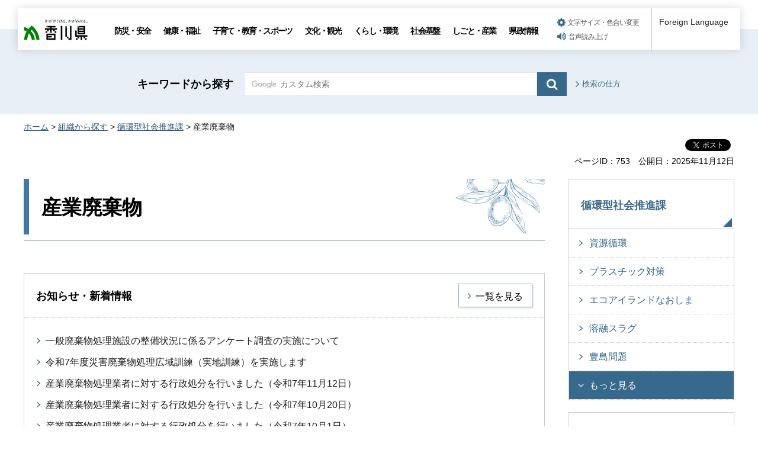

--- FILE ---
content_type: text/html
request_url: https://www.pref.kagawa.lg.jp/junkan/haikibutsu/kfvn.html
body_size: 10570
content:
<!doctype html>
<html lang="ja" xmlns:og="http://ogp.me/ns#" xmlns:fb="http://www.facebook.com/2008/fbml">
<head>
<meta charset="utf-8">

<title>産業廃棄物｜香川県</title>

<meta name="author" content="香川県">
<meta property="og:title" content="産業廃棄物">
<meta property="og:type" content="article">
<meta property="og:description" content="">
<meta property="og:url" content="https://www.pref.kagawa.lg.jp/junkan/haikibutsu/kfvn.html">
<meta property="og:image" content="https://www.pref.kagawa.lg.jp/shared/images/sns/ogp.png">
<meta property="og:site_name" content="香川県">
<meta property="og:locale" content="ja_JP">
<meta name="viewport" content="width=device-width, maximum-scale=3.0">
<meta name="format-detection" content="telephone=no">
<link href="/shared/style/default.css" rel="stylesheet" type="text/css" media="all">
<link href="/shared/style/layout.css" rel="stylesheet" type="text/css" media="all">
<link href="/shared/templates/free/style/edit.css" rel="stylesheet" type="text/css" media="all">
<link href="/shared/style/smartphone.css" rel="stylesheet" media="only screen and (max-width : 640px)" type="text/css" class="mc_css">
<link href="/shared/templates/free/style/edit_sp.css" rel="stylesheet" media="only screen and (max-width : 640px)" type="text/css" class="mc_css">
<link href="/shared/images/favicon/favicon.ico" rel="shortcut icon" type="image/vnd.microsoft.icon">
<link href="/shared/images/favicon/apple-touch-icon-precomposed.png" rel="apple-touch-icon-precomposed">
<script type="text/javascript" src="/shared/js/jquery.js"></script>
<script type="text/javascript" src="/shared/js/setting.js"></script>
<script type="text/javascript" src="/shared/js/gtag.js"></script>
<script type="text/javascript" src="/shared/js/readspeaker.js"></script>



</head>
<body class="format_free no_javascript type_idx3">

<noscript><iframe src="https://www.googletagmanager.com/ns.html?id=GTM-N3D7GRJ" height="0" width="0" style="display:none;visibility:hidden" title="Google Tag Manager"></iframe></noscript>

<div id="fb-root"></div>
<script type="text/javascript">
window.fbAsyncInit = function() {
_ga.trackFacebook(); //Google Analytics tracking
};
(function(d, s, id) {
var js, fjs = d.getElementsByTagName(s)[0];
if (d.getElementById(id)) return;
js = d.createElement(s); js.id = id;
js.src = 'https://connect.facebook.net/ja_JP/sdk.js#xfbml=1&version=v8.0';
fjs.parentNode.insertBefore(js, fjs);
}(document, 'script', 'facebook-jssdk'));
</script>
<script type="text/javascript" src="/shared/js/init.js"></script>
<div id="tmp_wrapper">
<noscript>
<p>このサイトではJavaScriptを使用したコンテンツ・機能を提供しています。JavaScriptを有効にするとご利用いただけます。</p>
</noscript>
<p><a href="#tmp_honbun" class="skip">本文へスキップします。</a></p>

<div id="tmp_header_wrap">
<div id="tmp_header">
<div id="tmp_hlogo">
<p><a href="/index.html"><span>香川県</span></a></p>
</div>
<div id="tmp_gnavi" class="gnavi">
<ul>
	<li class="glist1"><a href="/bosai/index.html">防災・安全</a></li>
	<li class="glist2"><a href="/kenko/index.html">健康・福祉</a></li>
	<li class="glist3"><a href="/kosodate-kyoiku/index.html">子育て・教育・スポーツ</a></li>
	<li class="glist4"><a href="/bunka-kanko/index.html">文化・観光</a></li>
	<li class="glist5"><a href="/kurashi-kankyo/index.html">くらし・環境</a></li>
	<li class="glist6"><a href="/shakaikiban/index.html">社会基盤</a></li>
	<li class="glist7"><a href="/shigoto/index.html">しごと・産業</a></li>
	<li class="glist8"><a href="/kensei/index.html">県政情報</a></li>
</ul>
</div>
<div id="tmp_means">
<ul id="tmp_setting">
	<li><a href="/moji.html" class="setting_link">文字サイズ・色合い変更</a></li>
	<li><a accesskey="L" href="//app-as.readspeaker.com/cgi-bin/rsent?customerid=5818&amp;lang=ja_jp&amp;readid=tmp_read_contents,tmp_update&amp;url=" onclick="readpage(this.href, 'tmp_readspeaker'); return false;" rel="nofollow" class="rs_href setting_sound">音声読み上げ</a></li>
</ul>
</div>
<div class="foreign_language">&nbsp;</div>
<ul id="tmp_hnavi_s">
	<li id="tmp_hnavi_rmenu"><a href="javascript:void(0);" class="sma_menu_open"><span class="menu_icon">&nbsp;</span><span class="menu_text">メニュー</span></a></li>
</ul>
</div>
</div>
<div id="tmp_sma_menu">
<div id="tmp_sma_rmenu" class="wrap_sma_sch">
<div class="sma_sch">
<p class="close_btn"><a href="javascript:void(0);"><span>閉じる</span></a></p>
</div>
</div>
</div>

<div id="tmp_wrapper2">

<div id="tmp_search_wrap">
<div class="container">
<div id="tmp_search">
<form action="/search.html" id="tmp_gsearch" name="tmp_gsearch">
<p class="sch_ttl"><label for="tmp_query">キーワードから探す</label></p>
<div class="wrap_sch_box">
<p class="sch_box"><input id="tmp_query" name="q" size="31" type="text" /></p>
<p class="sch_btn"><input id="tmp_func_sch_btn" name="sa" type="submit" value="検索" /></p>
<p id="tmp_search_hidden"><input name="cx" type="hidden" value="005536401459581501717:6rano2gut2e" /><input name="ie" type="hidden" value="UTF-8" /><input name="cof" type="hidden" value="FORID:9" /></p>
</div>
</form>
<p class="view_btn"><a href="/kensakuhoho.html">検索の仕方</a></p>
</div>
</div>
</div>

<div class="container">
<div id="tmp_wrap_navigation">
<div id="tmp_pankuzu">
<p><a href="/index.html">ホーム</a> &gt; <a href="/soshiki/index.html">組織から探す</a> &gt; <a href="/junkan/index.html">循環型社会推進課</a> &gt; 産業廃棄物</p>
</div>
<div id="tmp_custom_update">

<div id="tmp_social_plugins" class="rs_preserve rs_skip"><div class="social_media_btn facebook_btn">
<div data-layout="button_count" data-href="https://www.pref.kagawa.lg.jp/junkan/haikibutsu/kfvn.html" data-action="like" data-size="small" data-share="false" data-show-faces="false" class="fb-like"></div>
</div><div class="social_media_btn twitter_btn">
<a href="https://twitter.com/share" data-url="https://www.pref.kagawa.lg.jp/junkan/haikibutsu/kfvn.html" data-text="産業廃棄物" data-lang="ja" data-show-count="false" data-lang="ja" class="twitter-share-button">ツイート</a>
<script type="text/javascript">!function(d,s,id){var js,fjs=d.getElementsByTagName(s)[0],p=/^http:/.test(d.location)?'http':'https';if(!d.getElementById(id)){js=d.createElement(s);js.id=id;js.src=p+'://platform.twitter.com/widgets.js';fjs.parentNode.insertBefore(js,fjs);}}(document, 'script', 'twitter-wjs');</script>
</div><div class="social_media_btn line_btn">
<div style="display: none;" data-lang="ja" data-type="share-a" data-ver="3" data-color="default" data-size="small" data-count="false" data-url="https://www.pref.kagawa.lg.jp/junkan/haikibutsu/kfvn.html" class="line-it-button"></div>
<script type="text/javascript" src="https://d.line-scdn.net/r/web/social-plugin/js/thirdparty/loader.min.js" async="async" defer="defer"></script>
</div></div>


<div class="wrap_update">
<p class="page_id">ページID：753</p>
<p id="tmp_update">公開日：2025年11月12日</p>
</div>

</div>
</div>
<div id="tmp_wrap_main" class="column_rnavi">
<div id="tmp_main">
<div class="wrap_col_main">
<div class="col_main">
<p id="tmp_honbun" class="skip">ここから本文です。</p>
<div id="tmp_read_contents">
<div id="tmp_read_btn"><div id="tmp_readspeaker" class="rs_preserve rs_skip rs_splitbutton rs_addtools rs_exp"></div></div>
<div id="tmp_contents">


<h1>産業廃棄物</h1>


<div class="box_info">
			<div class="box_info_ttl">
			<p>お知らせ・新着情報</p>
			
			<p data-href="#file_path#" data-title="#index_title#" class="btn_view"><a href="/cgi-bin/page/list.php?tpl_type=2&amp;dept_code=&amp;page_type=4&amp;tpl_id=&amp;dir=%2Fjunkan%2Fhaikibutsu%2F&amp;link_page_id=753">一覧を見る</a></p>
			</div>
			<div class="box_info_cnt">
			<ul>
			
				<li><a href="/junkan/haikibutsu/keikaku/tyousa.html">一般廃棄物処理施設の整備状況に係るアンケート調査の実施について</a></li>
			
				<li><a href="/junkan/haikibutsu/keikaku/topics/20251216.html">令和7年度災害廃棄物処理広域訓練（実地訓練）を実施します</a></li>
			
				<li><a href="/junkan/haikibutsu/gyoseishobun13.html">産業廃棄物処理業者に対する行政処分を行いました（令和7年11月12日）</a></li>
			
				<li><a href="/junkan/haikibutsu/gyoseishobun12.html">産業廃棄物処理業者に対する行政処分を行いました（令和7年10月20日）</a></li>
			
				<li><a href="/junkan/haikibutsu/gyoseishobun11.html">産業廃棄物処理業者に対する行政処分を行いました（令和7年10月1日）</a></li>
			
			</ul>
			</div>
</div>



<h2>注目記事</h2>
<h3>毎年度の報告が必要な書類について</h3>
<p><a href="/junkan/haikibutsu/todokede/s92hjr170322140725.html">「毎年度の報告が必要な書類について」のページをご覧ください。</a></p>
<h3>有害使用済機器について</h3>
<p><a href="/junkan/haikibutsu/yugai.html">「有害使用済機器について」のページをご覧ください。</a></p>
<h3>有機フッ素化合物（PFAS）について</h3>
<ul>
	<li><a href="/kankyokanri/mizudojou/taisaku/pfas/pfas2024.html">PFASについては所管する環境管理課のページ「有機フッ素化合物（PFAS）について」をご覧ください。</a></li>
	<li>使用済活性炭の適切な保管・適正処理・再生については、<a href="/documents/753/pfos.pdf">令和7年3月26日付け環境省通知「PFOS等を含む水の処理に用いた使用済活性炭の適切な保管等について」（PDF：139KB）</a>をご確認ください。</li>
</ul>
<h3>水銀廃棄物に関する法令改正について</h3>
<p><a href="/junkan/haikibutsu/syinv4170324164708.html">「水銀廃棄物に関する法令改正について」のページをご覧ください。</a></p>
<h3>太陽光発電パネルについて</h3>
<ul>
	<li><a href="/junkan/ce/solar/index.html">ページID「37832」へ移動しました</a></li>
</ul>
<h2>産業廃棄物の適正処理の手引き（令和7年3月）</h2>
<ul>
	<li><a href="/documents/753/hyousi.pdf">表紙〜13ページ（PDF：660KB）</a></li>
	<li><a href="/documents/753/14kara33.pdf">14ページ〜33ページ（PDF：839KB）</a></li>
	<li><a href="/documents/753/34kara51.pdf">34ページ〜51ページ（PDF：767KB）</a></li>
	<li><a href="/documents/753/52kara68.pdf">52ページ〜68ページ（PDF：383KB）</a>​​​​​​</li>
</ul>
<h2><a id="kyokatetsuduki" name="kyokatetsuduki">産業廃棄物の許可申請手続き</a></h2>
<ul>
	<li><a href="/documents/753/syuuuntebiki.pdf">収集運搬業編（PDF：653KB）</a>・<a href="/documents/753/syuuuntebiki.docx">収集運搬業編（ワード：283KB）</a></li>
	<li><a href="/documents/753/syobungyoutebiki.pdf">処分業編（PDF：569KB）</a>・<a href="/documents/753/syobungyoutebiki.docx">処分業編（ワード：138KB）</a></li>
	<li><a href="/documents/753/sisetutebiki.pdf">処理施設編（PDF：607KB）</a>・<a href="/documents/753/sisetutebiki.docx">処理施設編（ワード：152KB）</a></li>
</ul>
<p>許可申請（事前協議含む）については、郵送で行うことが可能です。郵送を希望する場合は、その旨を担当窓口に御連絡ください。<br />
なお、許可申請の内容によっては、担当窓口での説明や現地確認等が必要となる場合があります。<br />
廃棄物処理法施行規則、香川県産業廃棄物等指導要綱が改正され、令和5年9月16日以降は、同時に二以上の申請書、協議書等を提出する場合において、各申請書、協議書等に添付すべき書類の内容が同一であるときは、知事が別に定める添付書類省略一覧表を添付することにより同一内容の書類の添付を省略することができます。詳しくは、許可申請手引きをご確認ください。</p>
<h2>産業廃棄物処理業者名簿（令和7年12月31日現在）</h2>
<p>香川県知事の許可を受けている産業廃棄物処理業者の名簿です。<br />
※高松市長の許可を受けている産業廃棄物処理業者の名簿については、産業廃棄物処理業者名簿をご覧ください。<a href="http://www.city.takamatsu.kagawa.jp/jigyosha/kankyo_eisei/sanpai/itirann_R4/meibo_tuuti/meibo.html">（外部サイトへリンク）</a><br />
※香川県が実施した産業廃棄物処理業許可・処理施設設置許可の取消処分情報については、<a href="/documents/753/shobun.pdf">取消処分情報一覧（PDF：77KB）</a>をご覧ください。</p>
<h3>名簿利用上の注意事項・凡例</h3>
<ul>
	<li><a href="/documents/753/tyuui.pdf">名簿利用上の注意事項（PDF：67KB）</a></li>
	<li><a href="/documents/753/bonrei.pdf">凡例（PDF：48KB）</a></li>
</ul>
<h3>名簿</h3>
<ul>
	<li><a href="/documents/753/1syuuunn.pdf">産業廃棄物収集運搬業者（PDF：5,439KB）</a></li>
	<li><a href="/documents/753/2tyuukann.pdf">産業廃棄物処分業者(中間処理)（PDF：686KB）</a></li>
	<li><a href="/documents/753/3saisyuu.pdf">産業廃棄物処分業者</a><a href="/documents/753/3saisyuu.pdf">(最終処分)（PDF：155KB）</a></li>
	<li><a href="/documents/753/4tokkannsyuuunn.pdf">特別管理産業廃棄物収集運搬業者（PDF：777KB）</a></li>
	<li><a href="/documents/753/5tokkanntyuukann.pdf">特別管理産業廃棄物処分業者（中間処理）（PDF：130KB）</a></li>
	<li><a href="/documents/753/6tokkannsaisyuu.pdf">特別管理産業廃棄物処分業者（最終処分）（PDF：81KB）</a></li>
</ul>
<h3>優良認定制度について</h3>
<h4>香川県の優良認定業者</h4>
<p>優良産廃処理業者認定制度は、産業廃棄物処理業の実施に関し優れた能力及び実績を有する者の基準（優良基準）に適合する産業廃棄物処理業者を都道府県知事・政令市長が認定し、認定を受けた産業廃棄物処理業者（優良認定業者）について、通常5年の産業廃棄物処理の許可の有効期間を7年とする等の特例を付与するとともに、産業廃棄物の排出事業者が優良認定業者に産業廃棄物の処理を委託しやすい環境を整備することにより、産業廃棄物の処理の適正化を図ることを目的としています。</p>
<ul>
	<li><a href="/documents/753/yuryosyuun.pdf">産業廃棄物収集運搬業者【優良認定】（PDF：180KB）</a></li>
	<li><a href="/documents/753/yuryosyobun.pdf">産業廃棄物処分業者【優良認定】（PDF：90KB）</a></li>
	<li><a href="/documents/753/yuryotokkansyuun.pdf">特別管理産業廃棄物収集運搬業者【優良認定】（PDF：136KB）</a></li>
	<li><a href="/documents/753/yuryotokkansyobun.pdf">特別管理産業廃棄物処分業者【優良認定】（PDF：51KB）</a></li>
</ul>
<h4>その他関連サイト</h4>
<ul>
	<li><a href="http://www.env.go.jp/recycle/waste/gsc/"><span class="underline">環境省優良産廃処理業者認定制度</span>（外部サイトへリンク）</a></li>
	<li><a href="http://www3.sanpainet.or.jp/">優良さんぱいナビ（外部サイトへリンク）</a></li>
	<li><a href="http://www2.sanpainet.or.jp/zyohou/index_u4.php">さんぱいくん優良認定業者検索（外部サイトへリンク）</a></li>
</ul>
<h2>県の施策</h2>
<h3>香川県廃棄物処理計画</h3>
<p>香川県では、令和3年度から5年間の廃棄物処理に関する基本的方策を示した「香川県廃棄物処理計画」を策定しました。<br />
この計画では、「環境への負荷を低減させる持続可能な循環型社会の形成」を基本目標とし、「2R（リデュース、リユース）の推進」、「リサイクルの推進」、「廃棄物の適正処理の推進」、「災害廃棄物処理体制の充実・強化」を施策の柱として設定しています。<br />
計画期間は、令和3年度から5年間で、令和7年度を目標年度として設定しています。</p>
<p><a href="/junkan/gomi/keikaku/haikibutsushori_r3-r7.html">香川県廃棄物処理計画</a></p>
<p>（参考）<a href="/junkan/gomi/toukei/r01.html#sangyo">産業廃棄物の排出・処理状況（令和元年度）</a></p>
<h3>香川県産業廃棄物処理等指導要綱</h3>
<p>香川県では、産業廃棄物の適正な処理と生活環境の保全を図るため、「香川県産業廃棄物処理等指導要綱」に基づき、事業者への指導を行っています。</p>
<ul>
	<li><a href="/documents/753/youkour7.pdf">香川県産業廃棄物処理等指導要綱（PDF：227KB）</a><a href="/junkan/haikibutsu/sbpliq170523090857.html">（各様式は「様式集」のページへ）</a></li>
</ul>
<p>県外産廃に係る様式は、「様式集」のページの「県外産業廃棄物の搬入に関する協議関係」となります。</p>
<p>香川県産業廃棄物処理等指導要綱における第9条第1項第3号エの手続きについては、<a href="/documents/753/ryuuijikou.pdf">「埋立終了後の跡地利用を含む計画に基づく県外産廃搬入協議に係る留意事項」（PDF：83KB）</a>を併せてご確認ください。</p>
<hr />
<ul>
	<li><a href="https://www.pref.kagawa.lg.jp/junkan/1.html">県外産業廃棄物の取扱いに関する要綱に基づく利用状況</a></li>
</ul>
<h3>香川県建設廃棄物等リサイクル指針</h3>
<p>香川県内で施工される建設工事に係るコンクリート、木材、アスファルトなどの分別解体やこれらの再資源化等を促進するため、「建設工事に係る資材の再資源化等に関する法律」に基づき「香川県における特定建設資材に係る分別解体等及び特定建設資材廃棄物の再資源化等の促進等の実施に関する指針」を定めています。<br />
また、「香川県建設廃棄物等リサイクル指針」に、廃棄物の種類に応じた再生品の適用用途や品質基準等を定めており、今回、廃瓦・廃レンガに関する内容を追加しました。</p>
<p><a href="/documents/753/sjl6uk170322131801_f39.pdf">香川県における特定建設資材に係る分別解体等及び特定建設資材廃棄物の再資源化等の促進等の実施に関する指針（PDF：259KB）</a><br />
<a href="/documents/753/kenseturisaikurusisin20240215.pdf">香川県建設廃棄物等リサイクル指針（PDF：326KB）</a></p>
<p>建設廃棄物等自ら利用報告書【<a href="/documents/753/kensetuhaikibutumizukarariyouhoukokusyo.pdf">PDFファイル（PDF：38KB）</a>】・【<a href="/documents/753/kensetuhaikibutumizukarariyouhoukokusyo.docx">Wordファイル（ワード：20KB）</a>】</p>
<h3>香川県産業廃棄物最終処分場の構造及び維持管理に係る指針</h3>
<ul>
	<li><a href="/documents/753/sanpai_sisin.pdf">香川県産業廃棄物最終処分場の構造及び維持管理に係る指針（PDF：252KB）</a></li>
	<li><a href="/documents/753/sisin_yousiki1.pdf">別記様式第1号（展開検査場設置報告書）（PDF：43KB）</a>・<a href="/documents/753/sisin_yousiki1.docx">別記様式第1号（展開検査場設置報告書）（ワード：18KB）</a></li>
	<li><a href="/documents/753/sjl6uk170322131801_f19.pdf">別記様式第2〜4号（PDF：65KB）</a>・<a href="/documents/753/sjl6uk170322131801_f20.docx">別記様式第2〜4号（ワード：37KB）</a></li>
</ul>
<h2>多量排出事業者の計画及び報告の公表</h2>
<ul>
	<li><a href="/junkan/haikibutsu/taryohokoku.html">産業廃棄物処理計画実施状況報告書</a></li>
	<li><a href="/junkan/haikibutsu/t-taryohokoku.html">特別管理産業廃棄物処理計画実施状況報告書</a></li>
	<li><a href="/junkan/haikibutsu/taryokeikaku.html">産業廃棄物処理計画書</a></li>
	<li><a href="/junkan/haikibutsu/t-taryokeikaku.html">特別管理産業廃棄物処理計画書</a></li>
</ul>
<ul>
</ul>
<h2>県外産業廃棄物の手続きについて</h2>
<h3>香川県における県外産業廃棄物の取扱いに関する条例</h3>
<p>香川県では、「香川県産業廃棄物処理等指導要綱」において、県外産業廃棄物の処分、保管を禁止しています。<br />
ただし、循環的な利用が可能な場合に限り、「香川県における県外産業廃棄物の取扱いに関する条例」に基づく協議等を経た上で、県外産業廃棄物の搬入を認めています。<br />
なお、東日本大震災に伴う福島第一原子力発電所の事故を踏まえ、東北・関東地方から排出される産業廃棄物については、県内搬入に関する基準を設けています。</p>
<div class="outline">
			<ul>
				<li><a href="/documents/753/zyorei.pdf">香川県における県外産業廃棄物の取扱いに関する条例（PDF：104KB）</a></li>
				<li><a href="/documents/753/kisoku.pdf">香川県における県外産業廃棄物の取扱いに関する条例施行規則（PDF：397KB）</a></li>
				<li><a href="/documents/753/sjl6uk170322131801_f46.pdf">東北・関東地方から排出される産業廃棄物の処理に係る対応指針（PDF：816KB）</a></li>
			</ul>
			</div>
<ul>
	<li><a href="/documents/753/sjl6uk170322131801_f48.pdf">普及啓発冊子「香川県における県外産業廃棄物の取扱いについて」（PDF：194KB）</a></li>
	<li><a href="/junkan/haikibutsu/kengai.html">県外産業廃棄物の搬入に関する手続き</a></li>
	<li><a href="/junkan/haikibutsu/kengaisanpai/saigaiji.html">非常災害時の県外産業廃棄物の搬入に関する手続き</a></li>
</ul>
<h4>県外産業廃棄物の循環的な利用状況</h4>
<ul>
	<li><a href="/junkan/haikibutsu/kyogisho/index.html">県外産業廃棄物の循環的な利用に関する協議状況</a></li>
	<li><a href="/junkan/haikibutsu/riyojokyo/index.html">県外産業廃棄物の取扱いに関する条例に基づく利用状況</a></li>
	<li><a href="/junkan/haikibutsu/reiwa3nendokengaitatiiri.html">県外産業廃棄物の循環事業者に対する立入検査について</a></li>
</ul>
<h2>「廃棄物が地下にある土地」の指定</h2>
<p><a href="https://www.pref.kagawa.lg.jp/haitai/haikibutsu/siteikuiki/siteikuiki.html">「『廃棄物が地下にある土地』の指定」のページをご覧ください。</a></p>
<h2>廃棄物110番</h2>
<p>廃棄物の不法投棄や野焼き、多量保管など、不適正な処理を発見したときは、香川県循環型社会推進課にお知らせください。<br />
受付は、平日（月曜日～金曜日）の8時30分～17時15分です。<br />
なお、平日の上記時間帯以外の時間帯と土曜日・日曜日・祝日・年末年始は、留守番電話での受付（対応は、開庁日後）となります。あらかじめ御了承ください。<br />
なお、御連絡いただく際には、<span class="underline">現地の場所や行為の内容など</span>を可能な限り詳しくお知らせいただくようお願いします。</p>
<p>TEL・FAX087ー832ー5374（ヤミニゴミナシ）<br />
TEL・FAX0120ー537483（ゴミナシバンザイ）※フリーダイヤル</p>
<p>また、香川県警察本部においても情報提供を受付けています。</p>
<p>TEL087ー833ー0110又は＃9110</p>
<h2>様式集</h2>
<p><a href="/junkan/haikibutsu/sbpliq170523090857.html">「様式集」のページをご覧ください。</a></p>
<h2>解体事業で働く方に向けた講義動画</h2>
<p>産業廃棄物の適正処理について正しく理解していただくために、廃棄物処理の基本をわかりやすく解説した講義動画です。ご覧ください。</p>
<p><a href="/documents/753/kaitaijigyousyadouga.mp4">講義動画（MP4ビデオ：74,932KB）</a></p>
<h2>問合せ先</h2>
<p>〒760&minus;8570香川県高松市番町四丁目1&minus;10<br />
香川県環境森林部循環型社会推進課<br />
TEL：087&minus;832&minus;3226<br />
FAX：087&minus;831&minus;1273</p>
<h4>産業廃棄物の許可申請手続きに関することは、各環境管理室（小豆総合事務所環境森林課）へお問い合わせください。</h4>

<p>申請者の所在地が東かがわ市、さぬき市、木田郡、香川郡、高松市、県外の場合</p>
<p>〒769&minus;2401香川県さぬき市津田町津田930-2<br />
東讃保健福祉事務所環境管理室<br />
TEL：0879&minus;29&minus;8273</p>

<p>申請者の所在地が丸亀市、坂出市、善通寺市、綾歌郡、仲多度郡の場合</p>
<p>〒763-0082香川県丸亀市土器町東八丁目526<br />
中讃保健福祉事務所環境管理室<br />
TEL:0877-24-9966</p>
<p>申請者の所在地が観音寺市、三豊市の場合</p>
<p>〒768-0067香川県観音寺市坂本町七丁目3番18号<br />
西讃保健福祉事務所環境管理室<br />
TEL:0875-25-6431</p>
<p>申請者の所在地が小豆郡の場合</p>
<p>〒761-4121香川県小豆郡土庄町渕崎甲2079-5<br />
小豆総合事務所環境森林課<br />
TEL:0879-62-2731</p>
<p>処分業や処理施設については、施設の設置場所を所管する保健福祉事務所環境管理室等が窓口です。</p>
<h3><span class="txt_red">不法投棄等の現場や事業場が高松市内の場合は、高松市役所へお問い合わせください。</span></h3>
<p>〒760&minus;0080香川県高松市木太町2282&minus;1<br />
高松市環境局環境指導課<br />
TEL：087&minus;839&minus;2380<br />
FAX：087&minus;837&minus;1458</p>
<p class="ptop"><a href="#tmp_header">ページの先頭へ戻る</a></p>

<div class="idx_inq">
<ul>
<li><a href="/junkan/index.html#anchor_inquiry">循環型社会推進課お問い合わせ</a></li>
</ul>
</div>




</div>

<div id="tmp_inquiry">
<div id="tmp_inquiry_ttl">
<p>このページに関するお問い合わせ</p>
</div>
<div id="tmp_inquiry_cnt">
<form method="post" action="https://www.pref.kagawa.lg.jp/cgi-bin/simple_faq/form.cgi">
<div class="inquiry_parts">
<p><a href="/junkan/index.html">環境森林部循環型社会推進課</a></p>
<p class="inquiry_tel">電話：087-832-3226（3229）</p>
<p class="inquiry_fax">FAX：087-831-1273</p>
<p class="inquiry_btn"><input type="submit" value="お問い合わせフォーム"></p>
</div>
<p>
<input type="hidden" name="code" value="010040090">
<input type="hidden" name="dept" value="8757:9670:9089:8840:8010:9089:5271:9255:9421:8342:8425:3777:8840:8010:8508:8010:9836:8010:3777:8923:8508:3777:8757:9255">
<input type="hidden" name="page" value="/junkan/haikibutsu/kfvn.html">
<input type="hidden" name="ENQ_RETURN_MAIL_SEND_FLG" value="0">
<input type="hidden" name="publish_ssl_flg" value="1">
</p>
</form>
</div>
</div>
</div>
</div>
</div>
<div class="wrap_col_rgt_navi">
<div class="col_rgt_navi">

<div id="tmp_lnavi">
<div id="tmp_lnavi_ttl">
<p><a href="/junkan/index.html">循環型社会推進課</a></p>
</div>
<div id="tmp_lnavi_cnt">
<ul>
<li><a href="/junkan/ce/index.html">資源循環</a></li>
<li><a href="/junkan/plastic/index.html">プラスチック対策</a></li>
<li><a href="/junkan/ecoisland/kfvn.html">エコアイランドなおしま</a></li>
<li><a href="/junkan/suragu-pr/kfvn.html">溶融スラグ</a></li>
<li><a href="/junkan/teshima/kfvn.html">豊島問題</a></li>
<li><a href="/junkan/shira/shira.html">野焼き・不法投棄</a></li>
<li><a href="/junkan/pcb/kfvn.html">PCB</a></li>
<li><a href="/junkan/haikibutsu/kfvn.html">産業廃棄物</a></li>
<li><a href="/junkan/jyo/kfvn.html">浄化槽</a></li>
<li><a href="/junkan/loss/s98528171005194745.html">食品ロス削減～たるるのおうち～</a></li>
<li><a href="/junkan/gomi/kfvn.html">かがわのごみ事情（一般廃棄物）</a></li>
<li><a href="/junkan/kanren_link.html">関連リンク（循環型社会推進課）</a></li>
</ul>
</div>
</div>


<div class="snavi_wrap">
<div id="tmp_snavi">
<div id="tmp_snavi_ttl">
<p>産業廃棄物</p>
</div>
<div id="tmp_snavi_cnt">
<ul>
<li><a href="/junkan/haikibutsu/gyoseishobun13.html">産業廃棄物処理業者に対する行政処分を行いました（令和7年11月12日）</a></li>
<li><a href="/junkan/haikibutsu/gyoseishobun12.html">産業廃棄物処理業者に対する行政処分を行いました（令和7年10月20日）</a></li>
<li><a href="/junkan/1.html">県外産業廃棄物の取扱いに関する要綱に基づく利用状況</a></li>
<li><a href="/junkan/haikibutsu/gyoseishobun11.html">産業廃棄物処理業者に対する行政処分を行いました（令和7年10月1日）</a></li>
<li><a href="/junkan/haikibutsu/gyoseishobun10.html">産業廃棄物処理業者に対する行政処分を行いました（令和7年8月20日）</a></li>
<li><a href="/junkan/haikibutsu/gyoseishobun9.html">産業廃棄物処理業者に対する行政処分を行いました（令和7年7月15日）</a></li>
<li><a href="/junkan/haikibutsu/gyoseishobun8.html">産業廃棄物処理施設設置許可を取り消しました（令和7年6月17日）</a></li>
<li><a href="/junkan/haikibutsu/tachiiri.html">令和6年度県外産業廃棄物の循環事業者に対する立入検査について</a></li>
<li><a href="/junkan/haikibutsu/gyoseishobun7.html">産業廃棄物処理業者に対する行政処分を行いました（令和7年5月29日）</a></li>
<li><a href="/junkan/haikibutsu/kengaitatiiri.html">令和6年度県外産業廃棄物の循環事業者に対する立入検査について</a></li>
<li><a href="/junkan/haikibutsu/partition.html">不要になった新型コロナウイルス感染症対策用の備品等（パーティション等）のリユース・リサイクル・廃棄について</a></li>
<li><a href="/junkan/haikibutsu/kengai.html">県外産業廃棄物の搬入に関する手続き</a></li>
<li><a href="/junkan/haikibutsu/kengaisanpai/saigaiji.html">非常災害時の県外産業廃棄物の搬入に関する手続き</a></li>
<li><a href="/junkan/haikibutsu/siteikuiki/siteikuiki.html">「廃棄物が地下にある土地」の指定</a></li>
<li><a href="/junkan/haikibutsu/20220310seminarsiryou.html">令和6年度香川県産業廃棄物セミナーの講義資料を掲載しました。</a></li>
<li><a href="/junkan/haikibutsu/20220310seminar.html">令和6年度香川県産業廃棄物セミナーを開催します</a></li>
<li><a href="/junkan/haikibutsu/t-taryokeikaku.html">特別管理産業廃棄物処理計画書</a></li>
<li><a href="/junkan/haikibutsu/t-taryohokoku.html">特別管理産業廃棄物処理計画実施状況報告書</a></li>
<li><a href="/junkan/haikibutsu/taryokeikaku.html">産業廃棄物処理計画書</a></li>
<li><a href="/junkan/haikibutsu/taryohokoku.html">産業廃棄物処理計画実施状況報告書</a></li>
<li><a href="/junkan/haikibutsu/sspyj3170529084438.html">産業廃棄物管理票交付等状況報告書に関するQ＆A</a></li>
<li><a href="/junkan/haikibutsu/sbpliq170523090857.html">様式集</a></li>
<li><a href="/junkan/haikibutsu/syinv4170324164708.html">水銀廃棄物に関する法令改正について</a></li>
<li><a href="/junkan/haikibutsu/yugai.html">有害使用済機器について</a></li>
<li><a href="/junkan/haikibutsu/todokede/index.html">届出書・報告書</a></li>
<li><a href="/junkan/haikibutsu/riyojokyo/index.html">県外産業廃棄物の取扱いに関する条例に基づく利用状況</a></li>
<li><a href="/junkan/haikibutsu/kyogisho/index.html">県外産業廃棄物の循環的な利用に関する協議状況</a></li>
<li><a href="/junkan/haikibutsu/shobun/index.html">産業廃棄物処理業者に対する行政処分</a></li>
<li><a href="/junkan/haikibutsu/keikaku/index.html">廃棄物処理計画</a></li>
</ul>
</div>
</div>
</div>
<div id="tmp_cnavi_genre"></div>

</div>
</div>
</div>
</div>
</div>
</div>
<div class="pnavi">
<div class="container">
<p class="ptop"><a href="#tmp_header">ページトップへ</a></p>
</div>
</div>

<div id="tmp_wrap_footer">
<div id="tmp_footer">
<div class="container">
<div class="footer_logo">
<p class="f_logo"><img alt="香川県" height="28" src="/shared/images/footer/logo.png" width="88" /></p>
<div class="number">
<p><span class="number_ttl">[ 法人番号 ]</span><span class="number_num">8000020370002</span></p>
</div>
</div>
<div class="footer_cnt">
<address>
<p class="address_footer">〒760-8570　香川県高松市番町四丁目1番10号</p>
<p class="representative_phone">代表電話 : <span>087-831-1111</span><br />
開庁時間 : 月曜日～金曜日・午前8時30分～午後5時15分<br />
（休日・年末年始を除く）</p>
</address>
</div>
<div class="footer_right">
<ul class="fnavi">
	<li><a href="/sitemap.html">サイトマップ</a></li>
	<li><a href="/kocho/koho/kohosonota/about.html">このサイトについて</a></li>
	<li>
	<form action="/cgi-bin/simple_faq/form.cgi" method="post" name="toi"><input type="submit" value="ご意見・お問合せ" class="fnavi_input" /><input name="code" type="hidden" value="" /><input name="dept" type="hidden" value="" /><input name="page" type="hidden" value="" /><input name="ENQ_RETURN_MAIL_SEND_FLG" type="hidden" value="0" /><input name="publish_ssl_flg" type="hidden" value="1" /></form>
	</li>
	<li><a href="/mob/index.html">携帯サイト</a></li>
	<li><a href="/kocho/koho/kohosonota/accessibility.html">ウェブアクセシビリティ方針</a></li>
	<li><a href="/kocho/koho/kohosonota/wko1a8190610085032.html">広告について</a></li>
</ul>
<p lang="en" xml:lang="en" class="copyright">Copyright &copy; 2020 Kagawa Prefectural Government. All rights reserved.</p>
</div>
</div>
</div>
</div>


<div id="tmp_g_ad" class="gg_adv rs_skip rs_preserve"><script type="text/javascript">
<!--
google_ad_client = "ca-pub-5144793389256935";
google_ad_slot = "9003318709";
google_ad_width = 468;
google_ad_height = 60;
//-->
</script>
<div class="gg_adv_cnt">
<p><script type="text/javascript" src="//pagead2.googlesyndication.com/pagead/show_ads.js"></script></p>
</div>
</div>

</div>
<script type="text/javascript" src="/shared/js/function.js"></script>
<script type="text/javascript" src="/shared/js/main.js"></script>
<script type="text/javascript" src="/_Incapsula_Resource?SWJIYLWA=719d34d31c8e3a6e6fffd425f7e032f3&ns=1&cb=1268430932" async></script></body>
</html>


--- FILE ---
content_type: text/html; charset=utf-8
request_url: https://www.google.com/recaptcha/api2/aframe
body_size: 267
content:
<!DOCTYPE HTML><html><head><meta http-equiv="content-type" content="text/html; charset=UTF-8"></head><body><script nonce="7YBQ7l3JDyHIkmpMBr0tTw">/** Anti-fraud and anti-abuse applications only. See google.com/recaptcha */ try{var clients={'sodar':'https://pagead2.googlesyndication.com/pagead/sodar?'};window.addEventListener("message",function(a){try{if(a.source===window.parent){var b=JSON.parse(a.data);var c=clients[b['id']];if(c){var d=document.createElement('img');d.src=c+b['params']+'&rc='+(localStorage.getItem("rc::a")?sessionStorage.getItem("rc::b"):"");window.document.body.appendChild(d);sessionStorage.setItem("rc::e",parseInt(sessionStorage.getItem("rc::e")||0)+1);localStorage.setItem("rc::h",'1768659276797');}}}catch(b){}});window.parent.postMessage("_grecaptcha_ready", "*");}catch(b){}</script></body></html>